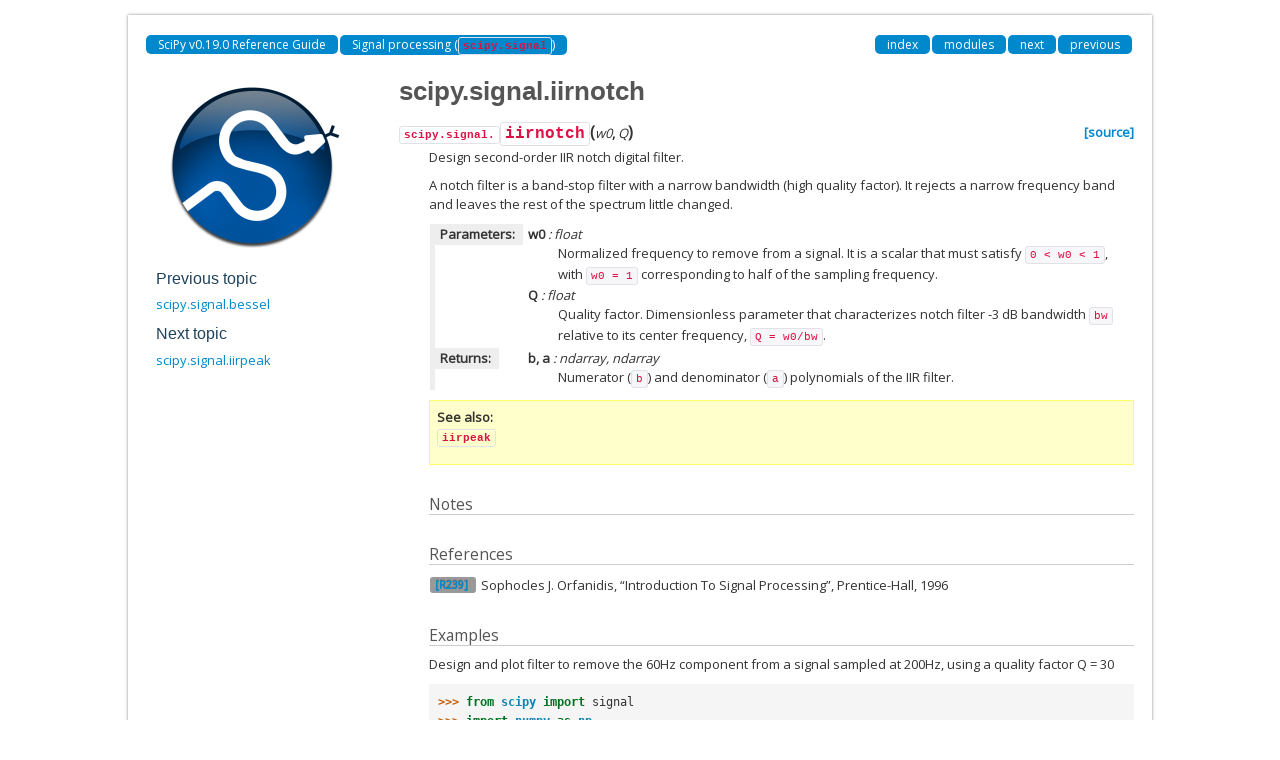

--- FILE ---
content_type: text/html; charset=utf-8
request_url: http://jiffyclub.github.io/scipy/generated/scipy.signal.iirnotch.html
body_size: 3201
content:
<!DOCTYPE html>

<html>
  <head>
    <meta charset="utf-8">
    
    <title>scipy.signal.iirnotch &mdash; SciPy v0.19.0 Reference Guide</title>
    
    <link rel="stylesheet" type="text/css" href="../_static/css/spc-bootstrap.css">
    <link rel="stylesheet" type="text/css" href="../_static/css/spc-extend.css">
    <link rel="stylesheet" href="../_static/scipy.css" type="text/css" >
    <link rel="stylesheet" href="../_static/pygments.css" type="text/css" >
    
    <script type="text/javascript">
      var DOCUMENTATION_OPTIONS = {
        URL_ROOT:    '../',
        VERSION:     '0.19.0',
        COLLAPSE_INDEX: false,
        FILE_SUFFIX: '.html',
        HAS_SOURCE:  false
      };
    </script>
    <script type="text/javascript" src="../_static/jquery.js"></script>
    <script type="text/javascript" src="../_static/underscore.js"></script>
    <script type="text/javascript" src="../_static/doctools.js"></script>
    <script type="text/javascript" src="https://cdn.mathjax.org/mathjax/latest/MathJax.js?config=TeX-AMS-MML_HTMLorMML"></script>
    <script type="text/javascript" src="../_static/js/copybutton.js"></script>
    <link rel="index" title="Index" href="../genindex.html" >
    <link rel="search" title="Search" href="../search.html" >
    <link rel="top" title="SciPy v0.19.0 Reference Guide" href="../index.html" >
    <link rel="up" title="Signal processing (scipy.signal)" href="../signal.html" >
    <link rel="next" title="scipy.signal.iirpeak" href="scipy.signal.iirpeak.html" >
    <link rel="prev" title="scipy.signal.bessel" href="scipy.signal.bessel.html" > 
  </head>
  <body>

  <div class="container">
    <div class="header">
    </div>
  </div>


    <div class="container">
      <div class="main">
        
	<div class="row-fluid">
	  <div class="span12">
	    <div class="spc-navbar">
              
    <ul class="nav nav-pills pull-left">
	
        <li class="active"><a href="../index.html">SciPy v0.19.0 Reference Guide</a></li>
	
          <li class="active"><a href="../signal.html" accesskey="U">Signal processing (<code class="docutils literal"><span class="pre">scipy.signal</span></code>)</a></li> 
    </ul>
              
              
    <ul class="nav nav-pills pull-right">
      <li class="active">
        <a href="../genindex.html" title="General Index"
           accesskey="I">index</a>
      </li>
      <li class="active">
        <a href="../py-modindex.html" title="Python Module Index"
           >modules</a>
      </li>
      <li class="active">
        <a href="scipy.signal.iirpeak.html" title="scipy.signal.iirpeak"
           accesskey="N">next</a>
      </li>
      <li class="active">
        <a href="scipy.signal.bessel.html" title="scipy.signal.bessel"
           accesskey="P">previous</a>
      </li>
    </ul>
              
	    </div>
	  </div>
	</div>
        

	<div class="row-fluid">
      <div class="spc-rightsidebar span3">
        <div class="sphinxsidebarwrapper">
            <p class="logo"><a href="../index.html">
              <img class="logo" src="../_static/scipyshiny_small.png" alt="Logo">
            </a></p>
  <h4>Previous topic</h4>
  <p class="topless"><a href="scipy.signal.bessel.html"
                        title="previous chapter">scipy.signal.bessel</a></p>
  <h4>Next topic</h4>
  <p class="topless"><a href="scipy.signal.iirpeak.html"
                        title="next chapter">scipy.signal.iirpeak</a></p>


        </div>
      </div>
          <div class="span9">
            
        <div class="bodywrapper">
          <div class="body" id="spc-section-body">
            
  <div class="section" id="scipy-signal-iirnotch">
<h1>scipy.signal.iirnotch<a class="headerlink" href="#scipy-signal-iirnotch" title="Permalink to this headline">¶</a></h1>
<dl class="function">
<dt id="scipy.signal.iirnotch">
<code class="descclassname">scipy.signal.</code><code class="descname">iirnotch</code><span class="sig-paren">(</span><em>w0</em>, <em>Q</em><span class="sig-paren">)</span><a class="reference external" href="http://github.com/scipy/scipy/blob/v0.19.0/scipy/signal/filter_design.py#L3838-L3914"><span class="viewcode-link">[source]</span></a><a class="headerlink" href="#scipy.signal.iirnotch" title="Permalink to this definition">¶</a></dt>
<dd><p>Design second-order IIR notch digital filter.</p>
<p>A notch filter is a band-stop filter with a narrow bandwidth
(high quality factor). It rejects a narrow frequency band and
leaves the rest of the spectrum little changed.</p>
<table class="docutils field-list" frame="void" rules="none">
<col class="field-name" />
<col class="field-body" />
<tbody valign="top">
<tr class="field-odd field"><th class="field-name">Parameters:</th><td class="field-body"><p class="first"><strong>w0</strong> : float</p>
<blockquote>
<div><p>Normalized frequency to remove from a signal. It is a
scalar that must satisfy  <code class="docutils literal"><span class="pre">0</span> <span class="pre">&lt;</span> <span class="pre">w0</span> <span class="pre">&lt;</span> <span class="pre">1</span></code>, with <code class="docutils literal"><span class="pre">w0</span> <span class="pre">=</span> <span class="pre">1</span></code>
corresponding to half of the sampling frequency.</p>
</div></blockquote>
<p><strong>Q</strong> : float</p>
<blockquote>
<div><p>Quality factor. Dimensionless parameter that characterizes
notch filter -3 dB bandwidth <code class="docutils literal"><span class="pre">bw</span></code> relative to its center
frequency, <code class="docutils literal"><span class="pre">Q</span> <span class="pre">=</span> <span class="pre">w0/bw</span></code>.</p>
</div></blockquote>
</td>
</tr>
<tr class="field-even field"><th class="field-name">Returns:</th><td class="field-body"><p class="first"><strong>b, a</strong> : ndarray, ndarray</p>
<blockquote class="last">
<div><p>Numerator (<code class="docutils literal"><span class="pre">b</span></code>) and denominator (<code class="docutils literal"><span class="pre">a</span></code>) polynomials
of the IIR filter.</p>
</div></blockquote>
</td>
</tr>
</tbody>
</table>
<div class="admonition seealso">
<p class="first admonition-title">See also</p>
<p class="last"><a class="reference internal" href="scipy.signal.iirpeak.html#scipy.signal.iirpeak" title="scipy.signal.iirpeak"><code class="xref py py-obj docutils literal"><span class="pre">iirpeak</span></code></a></p>
</div>
<p class="rubric">Notes</p>
<p class="rubric">References</p>
<table class="docutils citation" frame="void" id="r239" rules="none">
<colgroup><col class="label" /><col /></colgroup>
<tbody valign="top">
<tr><td class="label"><a class="fn-backref" href="#id1">[R239]</a></td><td>Sophocles J. Orfanidis, &#8220;Introduction To Signal Processing&#8221;,
Prentice-Hall, 1996</td></tr>
</tbody>
</table>
<p class="rubric">Examples</p>
<p>Design and plot filter to remove the 60Hz component from a
signal sampled at 200Hz, using a quality factor Q = 30</p>
<div class="highlight-default"><div class="highlight"><pre><span></span><span class="gp">&gt;&gt;&gt; </span><span class="kn">from</span> <span class="nn">scipy</span> <span class="k">import</span> <span class="n">signal</span>
<span class="gp">&gt;&gt;&gt; </span><span class="kn">import</span> <span class="nn">numpy</span> <span class="k">as</span> <span class="nn">np</span>
<span class="gp">&gt;&gt;&gt; </span><span class="kn">import</span> <span class="nn">matplotlib.pyplot</span> <span class="k">as</span> <span class="nn">plt</span>
</pre></div>
</div>
<div class="highlight-default"><div class="highlight"><pre><span></span><span class="gp">&gt;&gt;&gt; </span><span class="n">fs</span> <span class="o">=</span> <span class="mf">200.0</span>  <span class="c1"># Sample frequency (Hz)</span>
<span class="gp">&gt;&gt;&gt; </span><span class="n">f0</span> <span class="o">=</span> <span class="mf">60.0</span>  <span class="c1"># Frequency to be removed from signal (Hz)</span>
<span class="gp">&gt;&gt;&gt; </span><span class="n">Q</span> <span class="o">=</span> <span class="mf">30.0</span>  <span class="c1"># Quality factor</span>
<span class="gp">&gt;&gt;&gt; </span><span class="n">w0</span> <span class="o">=</span> <span class="n">f0</span><span class="o">/</span><span class="p">(</span><span class="n">fs</span><span class="o">/</span><span class="mi">2</span><span class="p">)</span>  <span class="c1"># Normalized Frequency</span>
<span class="gp">&gt;&gt;&gt; </span><span class="c1"># Design notch filter</span>
<span class="gp">&gt;&gt;&gt; </span><span class="n">b</span><span class="p">,</span> <span class="n">a</span> <span class="o">=</span> <span class="n">signal</span><span class="o">.</span><span class="n">iirnotch</span><span class="p">(</span><span class="n">w0</span><span class="p">,</span> <span class="n">Q</span><span class="p">)</span>
</pre></div>
</div>
<div class="highlight-default"><div class="highlight"><pre><span></span><span class="gp">&gt;&gt;&gt; </span><span class="c1"># Frequency response</span>
<span class="gp">&gt;&gt;&gt; </span><span class="n">w</span><span class="p">,</span> <span class="n">h</span> <span class="o">=</span> <span class="n">signal</span><span class="o">.</span><span class="n">freqz</span><span class="p">(</span><span class="n">b</span><span class="p">,</span> <span class="n">a</span><span class="p">)</span>
<span class="gp">&gt;&gt;&gt; </span><span class="c1"># Generate frequency axis</span>
<span class="gp">&gt;&gt;&gt; </span><span class="n">freq</span> <span class="o">=</span> <span class="n">w</span><span class="o">*</span><span class="n">fs</span><span class="o">/</span><span class="p">(</span><span class="mi">2</span><span class="o">*</span><span class="n">np</span><span class="o">.</span><span class="n">pi</span><span class="p">)</span>
<span class="gp">&gt;&gt;&gt; </span><span class="c1"># Plot</span>
<span class="gp">&gt;&gt;&gt; </span><span class="n">fig</span><span class="p">,</span> <span class="n">ax</span> <span class="o">=</span> <span class="n">plt</span><span class="o">.</span><span class="n">subplots</span><span class="p">(</span><span class="mi">2</span><span class="p">,</span> <span class="mi">1</span><span class="p">,</span> <span class="n">figsize</span><span class="o">=</span><span class="p">(</span><span class="mi">8</span><span class="p">,</span> <span class="mi">6</span><span class="p">))</span>
<span class="gp">&gt;&gt;&gt; </span><span class="n">ax</span><span class="p">[</span><span class="mi">0</span><span class="p">]</span><span class="o">.</span><span class="n">plot</span><span class="p">(</span><span class="n">freq</span><span class="p">,</span> <span class="mi">20</span><span class="o">*</span><span class="n">np</span><span class="o">.</span><span class="n">log10</span><span class="p">(</span><span class="nb">abs</span><span class="p">(</span><span class="n">h</span><span class="p">)),</span> <span class="n">color</span><span class="o">=</span><span class="s1">&#39;blue&#39;</span><span class="p">)</span>
<span class="gp">&gt;&gt;&gt; </span><span class="n">ax</span><span class="p">[</span><span class="mi">0</span><span class="p">]</span><span class="o">.</span><span class="n">set_title</span><span class="p">(</span><span class="s2">&quot;Frequency Response&quot;</span><span class="p">)</span>
<span class="gp">&gt;&gt;&gt; </span><span class="n">ax</span><span class="p">[</span><span class="mi">0</span><span class="p">]</span><span class="o">.</span><span class="n">set_ylabel</span><span class="p">(</span><span class="s2">&quot;Amplitude (dB)&quot;</span><span class="p">,</span> <span class="n">color</span><span class="o">=</span><span class="s1">&#39;blue&#39;</span><span class="p">)</span>
<span class="gp">&gt;&gt;&gt; </span><span class="n">ax</span><span class="p">[</span><span class="mi">0</span><span class="p">]</span><span class="o">.</span><span class="n">set_xlim</span><span class="p">([</span><span class="mi">0</span><span class="p">,</span> <span class="mi">100</span><span class="p">])</span>
<span class="gp">&gt;&gt;&gt; </span><span class="n">ax</span><span class="p">[</span><span class="mi">0</span><span class="p">]</span><span class="o">.</span><span class="n">set_ylim</span><span class="p">([</span><span class="o">-</span><span class="mi">25</span><span class="p">,</span> <span class="mi">10</span><span class="p">])</span>
<span class="gp">&gt;&gt;&gt; </span><span class="n">ax</span><span class="p">[</span><span class="mi">0</span><span class="p">]</span><span class="o">.</span><span class="n">grid</span><span class="p">()</span>
<span class="gp">&gt;&gt;&gt; </span><span class="n">ax</span><span class="p">[</span><span class="mi">1</span><span class="p">]</span><span class="o">.</span><span class="n">plot</span><span class="p">(</span><span class="n">freq</span><span class="p">,</span> <span class="n">np</span><span class="o">.</span><span class="n">unwrap</span><span class="p">(</span><span class="n">np</span><span class="o">.</span><span class="n">angle</span><span class="p">(</span><span class="n">h</span><span class="p">))</span><span class="o">*</span><span class="mi">180</span><span class="o">/</span><span class="n">np</span><span class="o">.</span><span class="n">pi</span><span class="p">,</span> <span class="n">color</span><span class="o">=</span><span class="s1">&#39;green&#39;</span><span class="p">)</span>
<span class="gp">&gt;&gt;&gt; </span><span class="n">ax</span><span class="p">[</span><span class="mi">1</span><span class="p">]</span><span class="o">.</span><span class="n">set_ylabel</span><span class="p">(</span><span class="s2">&quot;Angle (degrees)&quot;</span><span class="p">,</span> <span class="n">color</span><span class="o">=</span><span class="s1">&#39;green&#39;</span><span class="p">)</span>
<span class="gp">&gt;&gt;&gt; </span><span class="n">ax</span><span class="p">[</span><span class="mi">1</span><span class="p">]</span><span class="o">.</span><span class="n">set_xlabel</span><span class="p">(</span><span class="s2">&quot;Frequency (Hz)&quot;</span><span class="p">)</span>
<span class="gp">&gt;&gt;&gt; </span><span class="n">ax</span><span class="p">[</span><span class="mi">1</span><span class="p">]</span><span class="o">.</span><span class="n">set_xlim</span><span class="p">([</span><span class="mi">0</span><span class="p">,</span> <span class="mi">100</span><span class="p">])</span>
<span class="gp">&gt;&gt;&gt; </span><span class="n">ax</span><span class="p">[</span><span class="mi">1</span><span class="p">]</span><span class="o">.</span><span class="n">set_yticks</span><span class="p">([</span><span class="o">-</span><span class="mi">90</span><span class="p">,</span> <span class="o">-</span><span class="mi">60</span><span class="p">,</span> <span class="o">-</span><span class="mi">30</span><span class="p">,</span> <span class="mi">0</span><span class="p">,</span> <span class="mi">30</span><span class="p">,</span> <span class="mi">60</span><span class="p">,</span> <span class="mi">90</span><span class="p">])</span>
<span class="gp">&gt;&gt;&gt; </span><span class="n">ax</span><span class="p">[</span><span class="mi">1</span><span class="p">]</span><span class="o">.</span><span class="n">set_ylim</span><span class="p">([</span><span class="o">-</span><span class="mi">90</span><span class="p">,</span> <span class="mi">90</span><span class="p">])</span>
<span class="gp">&gt;&gt;&gt; </span><span class="n">ax</span><span class="p">[</span><span class="mi">1</span><span class="p">]</span><span class="o">.</span><span class="n">grid</span><span class="p">()</span>
<span class="gp">&gt;&gt;&gt; </span><span class="n">plt</span><span class="o">.</span><span class="n">show</span><span class="p">()</span>
</pre></div>
</div>
<p>(<a class="reference external" href="../generated/scipy-signal-iirnotch-1.py">Source code</a>)</p>
<div class="figure">
<img alt="../_images/scipy-signal-iirnotch-1.png" src="../_images/scipy-signal-iirnotch-1.png" />
</div>
</dd></dl>

</div>


          </div>
        </div>
          </div>
        </div>
      </div>
    </div>

    <div class="container container-navbar-bottom">
      <div class="spc-navbar">
        
      </div>
    </div>
    <div class="container">
    <div class="footer">
    <div class="row-fluid">
    <ul class="inline pull-left">
      <li>
        &copy; Copyright 2008-2016, The Scipy community.
      </li>
      <li>
      Last updated on Mar 15, 2017.
      </li>
      <li>
      Created using <a href="http://sphinx.pocoo.org/">Sphinx</a> 1.5.2.
      </li>
    </ul>
    </div>
    </div>
    </div>
  </body>
</html>